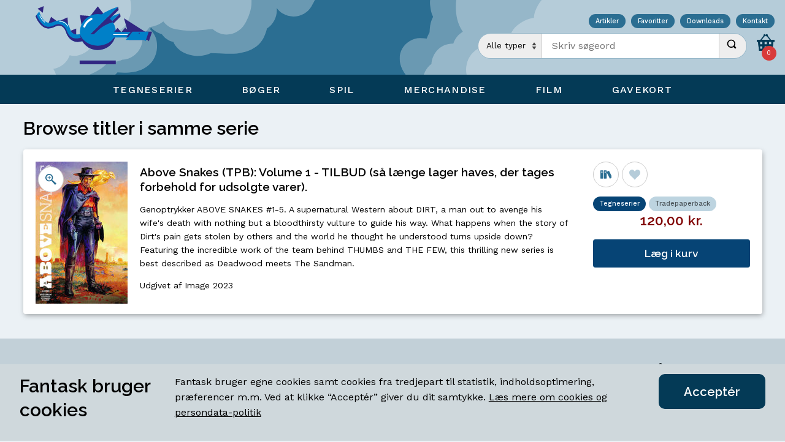

--- FILE ---
content_type: text/html; Charset=UTF-8
request_url: https://fantask.dk/browse.asp?category=comics&sid=27710
body_size: 47007
content:

<!DOCTYPE html>
<html lang="da-DK" dir="ltr">
<head>
    <meta charset="utf-8">
    <meta http-equiv="X-UA-Compatible" content="IE=edge">
    <meta name="viewport" content="width=device-width, initial-scale=1, viewport-fit=cover">
    <meta name="robots" content="index,follow>" />
    <meta name="description" content="Verdens ældste nulevende tegenseriebutik. Åbnede d. 22. oktober 1971" />

    <link rel="apple-touch-icon" sizes="180x180" href="/apple-touch-icon.png">
    <link rel="icon" type="image/png" sizes="32x32" href="/favicon-32x32.png">
    <link rel="icon" type="image/png" sizes="16x16" href="/favicon-16x16.png">
    <link rel="manifest" href="/site.webmanifest">
    <link rel="mask-icon" href="/safari-pinned-tab.svg" color="#0080c8">
    <meta name="msapplication-TileColor" content="#b5ccd9">
    <meta name="theme-color" content="#b5ccd9">

    <link rel="preconnect" href="https://fonts.gstatic.com/" crossorigin>
    <link rel="preconnect" href="https://fonts.googleapis.com/" crossorigin>
    <link rel="preconnect" href="https://www.google-analytics.com/" crossorigin>
    <link rel="preconnect" href="https://tagmanager.google.com/" crossorigin>
    <link rel="preconnect" href="https://www.googletagmanager.com/" crossorigin>
    
    <script>(function (w,d,s,l,i){w[l]=w[l]||[];w[l].push({'gtm.start':new Date().getTime(), event: 'gtm.js'}); var f = d.getElementsByTagName(s)[0],j = d.createElement(s), dl = l != 'dataLayer' ? '&l=' + l : ''; j.async = true; j.src ='https://www.googletagmanager.com/gtm.js?id=' + i + dl;f.parentNode.insertBefore(j,f);})(window, document, 'script', 'dataLayer', 'GTM-PC6J99K');</script>
    
    <link href="/dist/css/styles.css" rel="stylesheet">
    <link href="https://fonts.googleapis.com/css?family=Raleway:600%7CWork+Sans:400,500,700" rel="stylesheet">
    
	<meta http-equiv="Content-Security-Policy" content="default-src 'self' apis.google.com *.google-analytics.com;script-src 'self' 'unsafe-inline' *.google.com *.googletagmanager.com *.google-analytics.com;style-src 'self' 'unsafe-inline' fonts.googleapis.com tagmanager.google.com;img-src 'self' *.fantask.dk *.gstatic.com *.google-analytics.com data:;font-src 'self' fonts.gstatic.com data:;">
    <title>Fantask.com &mdash; Browse titler i samme serie</title>
</head>

<body itemscope itemtype="http://schema.org/WebSite">
    <meta itemprop="url" content="https://www.fantask.dk" />
    <noscript>Denne side kræver JavaScript</noscript>
    <noscript><iframe src="https://www.googletagmanager.com/ns.html?id=GTM-PC6J99K" height="0" width="0" style="display:none;visibility:hidden"></iframe></noscript>
    
    <div class="overlay visually-hidden" id="overlay">
        <div class="overlay__spinner" id="overlay-spinner"></div>
        <button id="overlay-close" class="overlay__close" hidden>
            <svg><use xlink:href="/dist/img/icons.svg#icon-close"></use></svg>
        </button>
        <img src="/dist/img/1px.png" class="overlay__image" alt="Decorative image" id="overlay-image" hidden />
    </div>

    <header class="header">
        <div class="header__top menu__combine">
            <a href="/" class="header__logo" aria-label="Open Home Page">
                <img src="/dist/img/logo.svg" alt="Fantask A/S" />
            </a>
            <div>
                <nav class="service">
                    <a href="/series.asp?bid=8&lid=a">Artikler</a>
                    <a href="/bookmarks.asp">Favoritter</a>
                    <a href="/catalogs.asp">Downloads</a>
                    <a href="/about.asp">Kontakt</a>
                </nav>
            
            <div class="header__group">
                <form class="searchform" action="search.asp" method="GET" autocomplete="off" itemprop="potentialAction" itemscope itemtype="http://schema.org/SearchAction">
    <div class="searchform__fieldset"
        role="search">
        <meta itemprop="target" content="https://www.fantask.dk/search.asp?q={search_term_string}" />
        <label>
            <select class="searchform__category" name="category" id="autocategory">
                <option selected value="0">Alle typer</option>
                <option value="1">B&oslash;ger</option>
                <option value="2">Figurer</option>
                <option value="3">Film</option>
                <option value="4">Spil</option>
                <option value="5">Tegneserier</option>
            </select>
        </label>
        <label class="searchform__input__wrapper">
            <span class="visually-hidden">Indtast s&oslash;geord</span>
            <input type="search" id="autoinput" name="search_term_string" placeholder="Skriv søgeord" class="searchform__input" itemprop="query-input" data-minlength="2" value="" required />
            <span id="autooutput" class="searchform__autosuggest" hidden></span>
        </label>
        <button type="submit" class="searchform__submit">
            <span class="visually-hidden">Udfør s&oslash;gning</span>
            <svg class="searchform__submit__icon">
                <use xlink:href="/dist/img/icons.svg#icon-search"></use>
            </svg>
        </button>
    </div>
</form><nav class="microbasket">
    <a href="/cart.asp" class="microbasket__toggle">
        <svg class="microbasket__icon" viewBox="0 0 16 16">
            <path d="M12.703 6l-2.779-3.618c0.049-0.118 0.076-0.247 0.076-0.382 0-0.552-0.448-1-1-1s-1 0.448-1 1 0.448 1 1 1c0.044 0 0.088-0.003 0.131-0.009l2.311 3.009h-6.884l2.311-3.009c0.043 0.006 0.086 0.009 0.131 0.009 0.552 0 1-0.448 1-1s-0.448-1-1-1-1 0.448-1 1c0 0.135 0.027 0.265 0.076 0.382l-2.779 3.618h-3.297v2h1l1 8h12l1-8h1v-2h-3.297zM5 14h-2v-2h2v2zM5 10h-2v-2h2v2zM9 14h-2v-2h2v2zM9 10h-2v-2h2v2zM13 14h-2v-2h2v2zM13 10h-2v-2h2v2z"></path>
        </svg>
        <span class="microbasket__badge" id="microbasket_badge">0</span>
    </a>
</nav>
            </div>
            </div>
        </div>
        <div class="menu -menu-slide-top">
    <input aria-hidden="true" class="state menu__mobile" id="menu_tgl" type="checkbox">
    <label aria-hidden="true" class="menu__mobile__overlay" for="menu_tgl">
        <span class="visually-hidden">Overlay, for decorative purposes</span>
    </label>
    <nav class="menu__mobile__toggle" itemscope="itemscope" itemtype="http://schema.org/SiteNavigationElement">
        <a href="/" class="menu__mobile__toggle__logo">
            <img src="/dist/img/logo.svg" alt="Fantask A/S" />
        </a>
        <label aria-hidden="true" class="menu__mobile__label" for="menu_tgl">
            <span class="visually-hidden">&aring;bn mobil menu</span>
            <svg class="menu__mobile__icon" viewbox="0 0 24 24">
                <rect height="2" width="20" x="2" y="11"></rect>
                <rect height="2" width="16" x="6" y="5"></rect>
                <rect height="2" width="16" x="6" y="17"></rect></svg> <svg class="menu__mobile__icon" viewbox="0 0 24 24">
                <polygon points="21.7,3.7 20.3,2.3 12,10.6 3.7,2.3 2.3,3.7 10.6,12 2.3,20.3 3.7,21.7 12,13.4 20.3,21.7 21.7,20.3 13.4,12"></polygon>
            </svg>
        </label>
    </nav>
    <div class="menu__wrapper">
        <nav class="menu__inner" itemscope="itemscope" itemtype="http://schema.org/SiteNavigationElement">
            <input aria-hidden="true" checked class="state menu__toggle" id="menu_overlay" name="menu" type="radio">
            <label aria-hidden="true" class="menu__overlay" for="menu_overlay">
                <span class="visually-hidden">Overlay, for decorative purposes</span>
            </label>

            <!-- COMICS -->
            <input class="state" id="menu0" name="menu" type="radio">
            <label class="menu__label" for="menu0" itemprop="name">
                <span class="menu__label__text">Tegneserier</span>
                <span class="menu__panel__close"><i></i></span>
            </label>
            <div class="menu__panel" id="menu0__panel">
                <label  for="menu_overlay" class="menu__close">
                    <svg class="menu__close__icon"><use xlink:href="/dist/img/icons.svg#icon-close"></use></svg>
                </label>
                    
                <div class="menu__panel__inner">
                        
                    <div class="menu__sub menu__graphic">
                        <img src="/dist/img/rocket.svg" alt="Graphic" />
                    </div>
            
                    <div class="menu__sub">
                        <input class="state" id="mn1a" name="mn1_sub" type="checkbox">
                        <label class="menu__sub__label" for="mn1a" itemprop="name">
                            Nyheder <span class="menu__sub__panel__close"><i></i></span>
                        </label>
                        <nav class="menu__sub__panel">
                            <div class="menu__sub__panel__inner">
                                <a class="menu__sub__panel__link" href="/browse.asp?category=comics&days=14">Seneste 14 dage, Alt</a>
                                <a class="menu__sub__panel__link" href="/browse.asp?category=comics&days=60">Seneste 60 dage, Alt</a>
								<a class="menu__sub__panel__link" href="/browse.asp?category=comics&tid=2&days=14">Danske album 14 dage</a>
								<a class="menu__sub__panel__link" href="/browse.asp?category=comics&tid=8&days=14">Manga 14 dage</a>
                            </div>
                        </nav>

                        <input class="state" id="mn1b" name="mn1_sub" type="checkbox">
                        <label class="menu__sub__label menu__sub__dist" for="mn1b" itemprop="name">
                            Browse <span class="menu__sub__panel__close"><i></i></span>
                        </label>
                        <nav class="menu__sub__panel">
                            <div class="menu__sub__panel__inner">
                                <a class="menu__sub__panel__link" href="/browse.asp?category=comics&lid=a">Browse titler A-Z</a>
                                <a class="menu__sub__panel__link" href="/series.asp?bid=4&category=comics&lid=a">Browse tegnere</a>
                                <a class="menu__sub__panel__link" href="/series.asp?bid=3&category=comics&lid=a">Browse serier</a>
                                <a class="menu__sub__panel__link -offer" href="/search.asp?category=5&search_term_string=tilbud">Tilbud</a><br />
                                <a class="menu__sub__panel__link -offer" href="/browse.asp?category=comics&tid=15">Brugt Manga</a>
                            </div>
                        </nav>
                    </div>

                    <div class="menu__sub">
                        <input class="state" id="mn1c" name="mn1_sub" type="checkbox">
                        <label class="menu__sub__label" for="mn1c" itemprop="name">
                            Genrer<span class="menu__sub__panel__close"><i></i></span>
                        </label>
                        <nav class="menu__sub__panel">
                            <div class="menu__sub__panel__inner">
                                <a class="menu__sub__panel__link" href="/browse.asp?category=comics&tid=1">Amerikanske blade</a>
                                <a class="menu__sub__panel__link" href="/browse.asp?category=comics&tid=6">Hardcovers</a>
								<a class="menu__sub__panel__link" href="/browse.asp?category=comics&tid=3">Tradepaperbacks</a>
								<a class="menu__sub__panel__link" href="/browse.asp?category=comics&tid=2">Danske album</a>
                                <a class="menu__sub__panel__link" href="/browse.asp?category=comics&tid=5">Danske blade</a>
                                <a class="menu__sub__panel__link" href="/browse.asp?category=comics&tid=14">Webtoons</a>
                                <a class="menu__sub__panel__link" href="/browse.asp?category=comics&tid=8">Manga</a>
                                <a class="menu__sub__panel__link" href="/browse.asp?category=comics&tid=10">Yaoi (Manga)</a>
                               	<a class="menu__sub__panel__link" href="/browse.asp?category=comics&tid=9">Hentai</a>
                                <a class="menu__sub__panel__link" href="/browse.asp?category=comics&tid=11">Erotik</a>
								<a class="menu__sub__panel__link" href="/browse.asp?category=comics&tid=4">Magasiner</a>
                                <a class="menu__sub__panel__link" href="/browse.asp?category=comics&tid=7">Tilbeh&oslash;r</a>
                                
                            </div>
                        </nav>
                    </div>
                </div>
            </div>
            
            <!-- BOOKS -->
            <input  class="state" id="menu1" name="menu" type="radio">
            <label class="menu__label" for="menu1" itemprop="name">
                <span class="menu__label__text">B&oslash;ger</span> <span class="menu__panel__close"><i></i></span>
            </label>
            <div class="menu__panel" id="menu1__panel">
                
                <label  for="menu_overlay" class="menu__close">
                    <svg class="menu__close__icon"><use xlink:href="/dist/img/icons.svg#icon-close"></use></svg>
                </label>
                
                <div class="menu__panel__inner">
                       
                    <div class="menu__sub menu__graphic">
                        <img src="/dist/img/magritte.svg" alt="Graphic" />
                    </div>

                    <div class="menu__sub">
                        <input class="state" id="mn2a" name="mn2_sub" type="checkbox">
                        <label class="menu__sub__label" for="mn2a" itemprop="name">
                            Nyheder <span class="menu__sub__panel__close"><i></i></span>
                        </label>
                        <nav class="menu__sub__panel">
                            <div class="menu__sub__panel__inner">
                                <a class="menu__sub__panel__link" href="/browse.asp?category=books&days=14">Seneste 14 dage</a>
                                <a class="menu__sub__panel__link" href="/browse.asp?category=books&days=60">Seneste 60 dage</a>
                            </div>
                        </nav>

                        <input class="state" id="mn2b" name="mn2_sub" type="checkbox">
                        <label class="menu__sub__label menu__sub__dist" for="mn2b" itemprop="name">
                            Browse <span class="menu__sub__panel__close"><i></i></span>
                        </label>
                        <nav class="menu__sub__panel">
                            <div class="menu__sub__panel__inner">
                                
                                <a class="menu__sub__panel__link" href="/browse.asp?category=books&lid=a">Browse titler A-Z</a>
                                <a class="menu__sub__panel__link" href="/series.asp?bid=1&category=books&lid=a">Browse forfattere</a>
                                <a class="menu__sub__panel__link" href="/series.asp?bid=2&category=books&lid=a">Browse serier</a>
                                <a class="menu__sub__panel__link -offer" href="/search.asp?category=1&search_term_string=tilbud">Tilbud</a>
                            </div>
                        </nav>
                    </div>

                    <div class="menu__sub">
                        <input class="state" id="mn2c" name="mn2_sub" type="checkbox">
                        <label class="menu__sub__label" for="mn2c" itemprop="name">
                            Genrer <span class="menu__sub__panel__close"><i></i></span>
                        </label>
                        <nav class="menu__sub__panel">
                            <div class="menu__sub__panel__inner">
                                <a class="menu__sub__panel__link" href="/browse.asp?category=books&tid=1">Adventure</a>
                                <a class="menu__sub__panel__link" href="/browse.asp?category=books&tid=4">Fantasy</a>
                                <a class="menu__sub__panel__link" href="/browse.asp?category=books&tid=2">Fiction</a>
                                <a class="menu__sub__panel__link" href="/browse.asp?category=books&tid=5">Horror</a>
                                <a class="menu__sub__panel__link" href="/browse.asp?category=books&tid=9">Krimi</a>
                                <a class="menu__sub__panel__link" href="/browse.asp?category=books&tid=10">Mythology</a>
                                <a class="menu__sub__panel__link" href="/browse.asp?category=books&tid=3">Non Fiction</a>
                                <a class="menu__sub__panel__link" href="/browse.asp?category=books&tid=7">Paranormal Romance</a>
                                <a class="menu__sub__panel__link" href="/browse.asp?category=books&tid=6">Science Fiction</a>
                                <a class="menu__sub__panel__link" href="/browse.asp?category=books&tid=8">Young Adult</a>
                            </div>
                        </nav>
                    </div>

                </div>
            </div>
            
            <!-- GAMES -->
            <input class="state" id="menu2" name="menu" type="radio">
            <label class="menu__label" for="menu2" itemprop="name">
                <span class="menu__label__text">Spil</span>
                <span class="menu__panel__close"><i></i></span>
            </label>
            <div class="menu__panel">
                <label  for="menu_overlay" class="menu__close">
                    <svg class="menu__close__icon"><use xlink:href="/dist/img/icons.svg#icon-close"></use></svg>
                </label>
                
                <div class="menu__panel__inner">

                    <div class="menu__sub menu__graphic">
                        <img src="/dist/img/wizard.svg" alt="Graphic" />
                    </div>

                    <div class="menu__sub">
                        <input class="state" id="mn3a" name="mn3_sub" type="checkbox">
                        <label class="menu__sub__label" for="mn3a" itemprop="name">
                            Nyheder <span class="menu__sub__panel__close"><i></i></span>
                        </label>
                        <nav class="menu__sub__panel">
                            <div class="menu__sub__panel__inner">
                                <a class="menu__sub__panel__link" href="/browse.asp?category=games&days=14">Seneste 14 dage</a>
                                <a class="menu__sub__panel__link" href="/browse.asp?category=games&days=60">Seneste 60 dage</a>
                                <a class="menu__sub__panel__link" href="/browse.asp?category=figures&tid=2&days=60">Figurer, seneste 60 dage</a>
                            </div>
                        </nav>

                        <input class="state" id="mn3b" name="mn3_sub" type="checkbox">
                        <label class="menu__sub__label menu__sub__dist" for="mn3b" itemprop="name">
                            Browse <span class="menu__sub__panel__close"><i></i></span>
                        </label>
                        <nav class="menu__sub__panel">
                            <div class="menu__sub__panel__inner">
                                <a class="menu__sub__panel__link" href="/browse.asp?category=games&lid=a">Browse titler A-Z</a>
                                <a class="menu__sub__panel__link" href="/series.asp?bid=7&category=games&lid=a">Browse serier</a>
                                <!--<a class="menu__sub__panel__link" href="/browse.asp?category=figures&lid=b">Browse figurer A-Z</a>-->
                                <a class="menu__sub__panel__link" href="/series.asp?bid=5&category=figures&lid=all">Browse figurserier</a>
                                <a class="menu__sub__panel__link -offer" href="/search.asp?category=4&search_term_string=tilbud">Tilbud: spil</a><br />
                                <a class="menu__sub__panel__link -offer" href="/search.asp?category=2&search_term_string=tilbud">Tilbud: figurer</a><br />
                                <a class="menu__sub__panel__link -offer" href="/browse.asp?category=games&tid=13">Brugte Br&aelig;tspil</a>
                            </div>
                        </nav>
                    </div>

                    <div class="menu__sub">
                        <input class="state" id="mn3c" name="mn3_sub" type="checkbox">
                        <label class="menu__sub__label" for="mn3c" itemprop="name">
                            Genrer<span class="menu__sub__panel__close"><i></i></span>
                        </label>
                        <nav class="menu__sub__panel">
                            <div class="menu__sub__panel__inner">
                                <a class="menu__sub__panel__link" href="/browse.asp?category=games&tid=2">Br&aelig;t- og kortspil</a>
                                <a class="menu__sub__panel__link" href="/browse.asp?category=games&tid=6">Samle kortspil</a>
								<a class="menu__sub__panel__link" href="/browse.asp?category=games&tid=7">Rollespil</a>
                                <a class="menu__sub__panel__link" href="/browse.asp?category=games&tid=14">"Du er hovedpersonen" bøger</a>
								<a class="menu__sub__panel__link" href="/browse.asp?category=games&tid=11">Terninger</a>
								<a class="menu__sub__panel__link" href="/browse.asp?category=games&tid=5">Figurkrigsspil</a>
                                <a class="menu__sub__panel__link" href="/browse.asp?category=figures&tid=2">Figurer</a>
								<a class="menu__sub__panel__link" href="/browse.asp?category=figures&tid=4">Lim</a>
                                <a class="menu__sub__panel__link" href="/browse.asp?category=figures&tid=5">Maling</a>
                                <a class="menu__sub__panel__link" href="/browse.asp?category=figures&tid=7">Pensler</a>
								<a class="menu__sub__panel__link" href="/browse.asp?category=games&tid=3">Tilbehør til spil</a>
                            </div>
                        </nav>
                    </div>
            

                </div>
            </div>
            
            <!-- MERCHANDISE -->
            <input class="state" id="menu3" name="menu" type="radio">
            <label class="menu__label" for="menu3" itemprop="name">
                <span class="menu__label__text">Merchandise</span>
                <span class="menu__panel__close"><i></i></span>
            </label>
            <div class="menu__panel">
                <label  for="menu_overlay" class="menu__close">
                    <svg class="menu__close__icon"><use xlink:href="/dist/img/icons.svg#icon-close"></use></svg>
                </label>
                    
                <div class="menu__panel__inner">
                        
                    <div class="menu__sub menu__graphic">
                        <img src="/dist/img/blob.svg" alt="Graphic" />
                    </div>

                    <div class="menu__sub">
                        <input class="state" id="mn4a" name="mn4_sub" type="checkbox">
                        <label class="menu__sub__label" for="mn4a" itemprop="name">
                            Nyheder <span class="menu__sub__panel__close"><i></i></span>
                        </label>
                        <nav class="menu__sub__panel">
                            <div class="menu__sub__panel__inner">
                                <a class="menu__sub__panel__link" href="/browse.asp?category=figures&tid=6&days=30">Figurer, seneste 30 dage</a>
                            </div>
                        </nav>
                    </div>

                    <div class="menu__sub">
                        <input class="state" id="mn4c" name="mn4_sub" type="checkbox">
                        <label class="menu__sub__label" for="mn4c" itemprop="name">
                            Genrer <span class="menu__sub__panel__close"><i></i></span>
                        </label>
                        
                        <nav class="menu__sub__panel">
                            <div class="menu__sub__panel__inner">
                                <a class="menu__sub__panel__link" href="/browse.asp?category=comics&tid=12">Diverse</a>
                                <a class="menu__sub__panel__link" href="/browse.asp?category=figures&tid=6">Figurer</a>
                                <a class="menu__sub__panel__link" href="/browse.asp?category=comics&tid=16">Plakater og kunsttryk</a>  
                                <a class="menu__sub__panel__link" href="/browse.asp?category=games&tid=12">H.P. Lovecraft Historical Society</a>
                                <a class="menu__sub__panel__link" href="/browse.asp?category=comics&tid=13">Slik</a>
                                <a class="menu__sub__panel__link" href="/browse.asp?category=games&tid=9">T&oslash;j</a>                               
                            </div>
                        </nav>
                    </div>
                </div>
            </div>

            <!-- FILM -->
            <input class="state" id="menu4" name="menu" type="radio">
            <label class="menu__label" for="menu4" itemprop="name">
                <span class="menu__label__text">Film</span>
                <span class="menu__panel__close"><i></i></span>
            </label>
            
            <div class="menu__panel">
                <div class="menu__panel__inner">
                    <label  for="menu_overlay" class="menu__close">
                        <svg class="menu__close__icon"><use xlink:href="/dist/img/icons.svg#icon-close"></use></svg>
                    </label>
                            
                    <div class="menu__panel__inner">
                                    
                        <div class="menu__sub menu__graphic">
                            <img src="/dist/img/mangagirl.svg" alt="Graphic" />
                        </div>

                        <div class="menu__sub">
                            <input class="state" id="mn5a" name="mn5_sub" type="checkbox">
                            <label class="menu__sub__label" for="mn5a" itemprop="name">
                                Nyheder <span class="menu__sub__panel__close"><i></i></span>
                            </label>
                            <nav class="menu__sub__panel">
                                <div class="menu__sub__panel__inner">
                                    <a class="menu__sub__panel__link" href="/browse.asp?category=films&days=60">Seneste 60 dage</a>
                                    <a class="menu__sub__panel__link" href="/browse.asp?category=films&days=365">Seneste &aring;r</a>
                                </div>
                            </nav>
    
                            <input class="state" id="mn5b" name="mn5_sub" type="checkbox">
                            <label class="menu__sub__label menu__sub__dist" for="mn5b" itemprop="name">
                                Browse <span class="menu__sub__panel__close"><i></i></span>
                            </label>
                            <nav class="menu__sub__panel">
                                <div class="menu__sub__panel__inner">
                                    <a class="menu__sub__panel__link" href="/browse.asp?category=films&lid=c">Browse titler A-Z</a>
                                    <a class="menu__sub__panel__link" href="/series.asp?bid=6&category=films&lid=all">Browse serier</a>
                                    <a class="menu__sub__panel__link -offer" href="/search.asp?category=3&search_term_string=tilbud">Tilbud</a>
                                </div>
                            </nav>
                        </div>

                        <div class="menu__sub">
                            <input class="state" id="mn5c" name="mn5_sub" type="checkbox">
                            <label class="menu__sub__label" for="mn5c" itemprop="name">
                                Film <span class="menu__sub__panel__close"><i></i></span>
                            </label>
                            <nav class="menu__sub__panel" id="menu04__panel">
                                <div class="menu__sub__panel__inner">
                                    <a class="menu__sub__panel__link" href="/browse.asp?category=films&tid=7">Anime</a>
                                    <a class="menu__sub__panel__link" href="/browse.asp?category=films&tid=3">Comedy</a>
									<a class="menu__sub__panel__link" href="/browse.asp?category=films&tid=6">Horror</a>
                                    <a class="menu__sub__panel__link" href="/browse.asp?category=films&tid=13">Documentary</a>
                                </div>
                            </nav>
                        </div>
                    </div>
                </div>
            </div>

            <!-- Giftcards -->
            <input class="state" id="menu5" name="menu" type="radio">
            <label class="menu__label" for="menu5" itemprop="name">
                <a href="/search.asp?search_term_string=gavekort" style="text-decoration: none; cursor: default" class="menu__label__text">Gavekort</a>
            </label>
        </nav>
    </div>
</div>
    </header>
    <main class="inner">

	<h1 class="pageheader">Browse titler i samme serie</h1>
	
	<div class="product__list">
	
<div itemscope itemtype="http://schema.org/Product" class="product product__detail"
    data-category="comics"
    data-cover="https://www.fantask.dk//covers/comics/175_/175146/150/175146.jpg"
    data-product-id="175146"
    data-product-name="Above+Snakes+%28TPB%29%3A+Volume+1+%2D+TILBUD+%28s%C3%A5+l%C3%A6nge+lager+haves%2C+der+tages+forbehold+for+udsolgte+varer%29%2E+"
    data-product-price="120">
    <meta itemprop="productID" content="175146" />

    <figure class="product__image__wrapper">
    
        <img itemprop="image" alt="Above Snakes (TPB): Volume 1 - TILBUD (så længe lager haves, der tages forbehold for udsolgte varer). " src="https://www.fantask.dk//covers/comics/175_/175146/150/175146.jpg" class="product__image" />
        <a class="product__icon product__icon--zoom" href="https://www.fantask.dk//covers/comics/175_/175146/175146.jpg" data-js="coverzoom" title="Se billede i stor størrelse" target="_blank" rel="noopener noreferrer">
            <svg class="product__icon--share"><use xlink:href="/dist/img/icons.svg#icon-zoom"></use></svg>
        </a>
    
    </figure>

    <section class="product__info">
        <h2 class="product__header">
            <a href="/detail.asp?category=comics&amp;itemid=175146" itemprop="url" data-js="product">
                <span itemprop="name">Above Snakes (TPB): Volume 1 - TILBUD (så længe lager haves, der tages forbehold for udsolgte varer). </span>
            </a>
        </h2>

    
        <div class="product__description">
            <p>Genoptrykker ABOVE SNAKES #1-5.

A supernatural Western about DIRT, a man out to avenge his wife's death with nothing but a bloodthirsty vulture to guide his way. What happens when the story of Dirt's pain gets stolen by others and the world he thought he understood turns upside down? Featuring the incredible work of the team behind THUMBS and THE FEW, this thrilling new series is best described as Deadwood meets The Sandman.</p><p>Udgivet af Image&nbsp;2023</p>
        </div>
    
    </section>
    <footer class="product__footer">
        <span itemprop="offers" itemscope itemtype="http://schema.org/Offer">
            <meta itemprop="itemCondition" content="NewCondition" />
            <link itemprop="availability" href="http://schema.org/InStock" />
            <meta itemprop="price" content="120" />
            <meta itemprop="pricecurrency" content="DKK" />
            <meta itemprop="validFrom" content="2017-01-01" />
        </span>
    
        <div class="product__icon__wrapper">
            
            <a class="product__icon" href="/browse.asp?category=comics&amp;sid=27710" title="Se alle titler i samme serie">
                <svg class="product__icon--share"><use xlink:href="/dist/img/icons.svg#icon-series"></use></svg>
            </a>
            
            <span class="product__icon" data-js="favorite" data-cookie="175146_comics|" title="Tilføj til favoritter">
                <svg class="product__icon--fav"><use xlink:href="/dist/img/icons.svg#icon-heart"></use></svg>    
            </span>
        </div>

        <div class="product__tag__wrapper">
            <span class="product__tag product__tag__cat">Tegneserier </span>
            
            <a href="browse.asp?category=comics&amp;tid=3" class="product__tag product__tag__type">Tradepaperback</a>    
            
        </div>
        
        <div class="product__price">
            <span class="product__price--retail">120,00 kr.</span>
        </div>
        
        <button class="button product__buy" type="button">
            <span class=" button__text">Læg i kurv</span>
        </button>
        
    </footer>
</div>

	</div>
	<script>
		window.dataLayer = window.dataLayer || [];
		window.dataLayer.push({
			'ecommerce': {
				'currencyCode': 'DKK',
				'impressions': [{'name': 'Above Snakes (TPB): Volume 1 - TILBUD (så længe lager haves, der tages forbehold for udsolgte varer). ','id': '175146','price': '120','category': 'comics','list': 'Search result','position': 1},]
			},
			'event': 'ecommerce'
		});
	</script>
	
</main>
<footer class="sitemap" id="sitemap" itemscope itemtype="http://schema.org/Organization">
    <div class="sitemap__inner inner">
        <nav class="sitemap__nav">
            <strong class="sitemap__nav__header" itemprop="name">Fantask A/S</strong><br />
            <meta itemprop="description" content="Verdens &aelig;ldste nulevende tegneseriebutik" />
            <meta itemprop="url" content="fantask.dk" />

            <span itemprop="address" itemscope itemtype="http://schema.org/PostalAddress">
                <span itemprop="streetAddress">Sankt Peders Str&aelig;de 18</span><br />
                <span itemprop="postalCode">1453</span>
                <span itemprop="addressLocality">K&#248;benhavn K</span><br />
            </span>
            <meta itemprop="email" content="fantask@fantask.dk">
            Telefon: <span itemprop="telephone">33 11 85 38</span><br />
            Skriv til os: <a href="mailto:fantask@fantask.dk?subject=Fantask.dk%20-%20Kontakt%20os" target="_blank" rel="noopener noreferrer">fantask@fantask.dk</a><br />
            
            <a href="https://goo.gl/maps/MjRniByFUfz" target="_blank" rel="noopener noreferrer">Find vej</a><br />
            <a href="http://maps.google.dk/maps?q&amp;layer=c&amp;z=17&amp;sll=55.679113,12.568559&amp;cid=12964998589080210348&amp;panoid=2W9O7wuulftRhdMASYojPw&amp;cbp=13,278.72680413627353,,0,0&amp;ved=0CBQQ2wU&amp;sa=X&amp;ei=kFvWUp_JDYnaiga50YBo&amp;gl=DK&amp;hl=en">Se
                butikken indefra</a><br />
            <a href="/history.asp">Fantasks historie</a><br />

            <span itemprop="location" itemscope itemtype="http://schema.org/Place">
                <span itemprop="geo" itemscope itemtype="http://schema.org/GeoCoordinates">
                    <meta itemprop="latitude" content="55.679100" />
                    <meta itemprop="longitude" content="12.568500" />
                </span>
            </span>
        </nav>

        <nav class="sitemap__nav">
            <strong class="sitemap__nav__header">Nyhedsbrev</strong><br />
            <form class="form" itemscope itemtype="http://schema.org/SubscribeAction" method="POST" action="/newsletter.asp">
                
                <label>
                    <span class="visually-hidden">Indtast s&oslash;geord</span>
                    <input type="email" name="newsletteremail" class="form__input" placeholder="email@domain.com" autocomplete="email" required itemprop="object" content="Nyhedsbrev" />
                </label>
                <div class="form__group">
                    <input type="radio" id="radio2" name="newsletter" class="form__chr--round" aria-hidden="true" value="1" checked />
                    <label for="radio2" class="form__label--inline">Tilmeld</label>
                        <input type="radio" id="radio1" name="newsletter" class="form__chr--round" aria-hidden="true" value="0" />
                    <label for="radio1" class="form__label--inline">Frameld</label>
                </div> 
                <button type="submit" class="button -newsletter">
                    <span class="button__text">Udfør</span>
            </button>      
            </form>
        </nav>

        <nav class="sitemap__nav">
            <strong class="sitemap__nav__header">Medier</strong>
            <a href="https://facebook.com/pages/Fantask/124162511012421" class="sitemap__nav__link" itemprop="sameAs" target="_blank" rel="noopener noreferrer">
                <svg class="link__icon color--facebook" viewBox="0 0 16 16">
                    <path d="M14.5 0h-13c-0.825 0-1.5 0.675-1.5 1.5v13c0 0.825 0.675 1.5 1.5 1.5h6.5v-7h-2v-2h2v-1c0-1.653 1.347-3 3-3h2v2h-2c-0.55 0-1 0.45-1 1v1h3l-0.5 2h-2.5v7h4.5c0.825 0 1.5-0.675 1.5-1.5v-13c0-0.825-0.675-1.5-1.5-1.5z"></path>
                </svg>
                <span itemprop="name">Facebook</span>
            </a>
            <a href="https://twitter.com/fantasknyt" class="sitemap__nav__link" itemprop="sameAs" target="_blank" rel="noopener noreferrer">
                <svg class="link__icon color--twitter" viewBox="0 0 16 16">
                    <path d="M16 3.538c-0.588 0.263-1.222 0.438-1.884 0.516 0.678-0.406 1.197-1.050 1.444-1.816-0.634 0.375-1.338 0.65-2.084 0.797-0.6-0.638-1.453-1.034-2.397-1.034-1.813 0-3.281 1.469-3.281 3.281 0 0.256 0.028 0.506 0.084 0.747-2.728-0.138-5.147-1.444-6.766-3.431-0.281 0.484-0.444 1.050-0.444 1.65 0 1.138 0.578 2.144 1.459 2.731-0.538-0.016-1.044-0.166-1.488-0.409 0 0.013 0 0.028 0 0.041 0 1.591 1.131 2.919 2.634 3.219-0.275 0.075-0.566 0.116-0.866 0.116-0.212 0-0.416-0.022-0.619-0.059 0.419 1.303 1.631 2.253 3.066 2.281-1.125 0.881-2.538 1.406-4.078 1.406-0.266 0-0.525-0.016-0.784-0.047 1.456 0.934 3.181 1.475 5.034 1.475 6.037 0 9.341-5.003 9.341-9.341 0-0.144-0.003-0.284-0.009-0.425 0.641-0.459 1.197-1.038 1.637-1.697z"></path>
                </svg>
                <span itemprop="name">Twitter</span>
            </a>
            <a href="https://www.youtube.com/channel/UCXR0foZecqZ6jVG-V5_DjBw" class="sitemap__nav__link" itemprop="sameAs" target="_blank" rel="noopener noreferrer">
                <svg class="link__icon color--youtube" viewBox="0 0 40 16">
                    <path d="M5.375 2.647c0.003-0.014 0.005-0.023 0.006-0.028l0.016-0.118-0.74-0.004c-0.668-0.004-0.873 0-0.891 0.017-0.009 0.008-0.24 0.885-0.651 2.473-0.196 0.758-0.361 1.363-0.367 1.345s-0.24-0.883-0.522-1.922c-0.281-1.039-0.517-1.894-0.524-1.901-0.010-0.010-0.906-0.014-1.632-0.008-0.105 0.001-0.164-0.205 0.938 3.299 0.152 0.485 0.381 1.172 0.507 1.526 0.146 0.408 0.25 0.724 0.321 0.987 0.126 0.501 0.13 0.815 0.103 1.182-0.032 0.423-0.036 3.413-0.005 3.463 0.024 0.038 1.425 0.056 1.558 0.020 0.021-0.006 0.035-0.026 0.045-0.139 0.033-0.097 0.036-0.484 0.036-2.090v-2.051l0.090-0.283c0.059-0.185 0.206-0.672 0.328-1.082s0.269-0.9 0.327-1.090c0.529-1.724 1.033-3.419 1.047-3.516l0.011-0.079z"></path>
                    <path d="M13.221 5.135l-0 0.107-0.017 0-0.009 2.953-0.009 2.863-0.229 0.233c-0.257 0.261-0.462 0.361-0.648 0.314-0.203-0.051-0.197 0.028-0.214-3.356l-0.016-3.115h-1.474v0.107h-0.017v3.38c0 3.621-0 3.619 0.184 3.982 0.146 0.29 0.36 0.431 0.725 0.479h0c0.481 0.064 1-0.154 1.481-0.622l0.209-0.203v0.351c0 0.303 0.009 0.353 0.064 0.368 0.090 0.025 1.206 0.027 1.326 0.002l0.1-0.021v-0.104l0.017-0.003v-7.736l-1.472 0.020z"></path>
                    <path d="M9.483 6.661c-0.14-0.599-0.401-1.002-0.832-1.28-0.676-0.437-1.449-0.484-2.165-0.13-0.522 0.258-0.859 0.686-1.032 1.314-0.021 0.075-0.036 0.138-0.047 0.231-0.044 0.222-0.049 0.552-0.061 2.093-0.018 2.374 0.010 2.656 0.307 3.195 0.292 0.529 0.897 0.917 1.556 0.997 0.198 0.024 0.6-0.013 0.832-0.078 0.525-0.146 1.029-0.561 1.252-1.032 0.096-0.204 0.154-0.345 0.189-0.604 0.065-0.353 0.070-0.925 0.070-2.381-0-1.857-0.006-2.060-0.068-2.326zM7.802 11.5c-0.124 0.094-0.34 0.135-0.515 0.098-0.135-0.029-0.318-0.241-0.374-0.434-0.070-0.241-0.075-3.594-0.015-4.251 0.1-0.329 0.378-0.501 0.682-0.419 0.237 0.064 0.358 0.212 0.427 0.523 0.051 0.231 0.057 0.518 0.046 2.207-0.007 1.12-0.011 1.668-0.048 1.962-0.037 0.185-0.099 0.235-0.203 0.315z"></path>
                    <path d="M35.944 8.346h0.712l-0.011-0.645c-0.011-0.592-0.020-0.659-0.099-0.82-0.125-0.253-0.309-0.366-0.601-0.366-0.351 0-0.573 0.17-0.678 0.518-0.045 0.148-0.092 1.167-0.058 1.255 0.019 0.049 0.121 0.058 0.735 0.058z"></path>
                    <path d="M31.184 6.879c-0.095-0.191-0.272-0.286-0.477-0.278-0.16 0.006-0.337 0.073-0.508 0.203l-0.127 0.097v4.634l0.127 0.097c0.288 0.22 0.604 0.266 0.822 0.12 0.086-0.058 0.142-0.137 0.186-0.263 0.057-0.164 0.062-0.375 0.055-2.325-0.008-2.032-0.012-2.152-0.078-2.285z"></path>
                    <path d="M40.014 4.791c-0.142-1.701-0.255-2.253-0.605-2.962-0.465-0.939-1.136-1.434-2.092-1.543-0.739-0.084-3.521-0.203-6.094-0.26-4.456-0.099-11.782 0.092-12.718 0.331-0.432 0.111-0.757 0.299-1.094 0.634-0.591 0.588-0.944 1.432-1.085 2.6-0.323 2.666-0.33 5.886-0.019 8.649 0.134 1.188 0.41 1.96 0.928 2.596 0.323 0.397 0.881 0.734 1.379 0.835 0.35 0.071 2.1 0.169 4.65 0.26 0.38 0.014 1.385 0.037 2.235 0.052 1.77 0.031 5.025 0.013 6.886-0.039 1.252-0.035 3.534-0.128 3.961-0.161 0.12-0.009 0.398-0.027 0.618-0.039 0.739-0.042 1.209-0.196 1.65-0.543 0.571-0.449 1.013-1.278 1.2-2.251 0.177-0.92 0.295-2.559 0.319-4.42 0.020-1.555-0.007-2.393-0.119-3.741zM22.27 4.175l-0.828 0.010-0.036 8.83-0.718 0.009c-0.555 0.008-0.724-0.001-0.737-0.036-0.010-0.025-0.021-2.016-0.026-4.424l-0.009-4.379-1.617-0.020v-1.38l4.779 0.019 0.020 1.36-0.828 0.010zM27.347 9.236v3.797h-1.308v-0.4c0-0.301-0.011-0.4-0.047-0.4-0.026 0-0.144 0.099-0.263 0.22-0.259 0.263-0.565 0.474-0.827 0.572-0.542 0.203-1.056 0.084-1.275-0.293-0.201-0.345-0.204-0.423-0.204-4.005v-3.29h1.307l0.010 3.098c0.010 3.044 0.011 3.1 0.084 3.224 0.097 0.164 0.244 0.209 0.478 0.144 0.138-0.038 0.232-0.105 0.455-0.327l0.282-0.28v-5.859h1.308v3.797zM32.449 12.491c-0.115 0.257-0.372 0.508-0.583 0.57-0.549 0.162-0.99 0.030-1.499-0.449-0.158-0.149-0.305-0.269-0.327-0.269-0.027 0-0.041 0.116-0.041 0.345v0.345h-1.308v-10.248h1.308v1.672c0 0.919 0.012 1.672 0.027 1.672s0.153-0.122 0.307-0.27c0.354-0.341 0.649-0.491 1.024-0.519 0.669-0.051 1.068 0.294 1.25 1.080 0.057 0.245 0.062 0.525 0.062 2.798-0 2.768-0 2.78-0.221 3.273zM37.984 10.971c-0.012 0.285-0.046 0.612-0.077 0.727-0.182 0.674-0.666 1.152-1.366 1.348-0.942 0.264-1.98-0.168-2.394-0.997-0.232-0.465-0.241-0.558-0.241-2.831 0-1.853 0.007-2.081 0.066-2.334 0.168-0.715 0.584-1.178 1.289-1.435 0.204-0.074 0.417-0.113 0.63-0.117 0.761-0.016 1.515 0.393 1.832 1.059 0.213 0.449 0.24 0.642 0.261 1.908l0.019 1.136-2.789 0.019-0.010 0.763c-0.015 1.077 0.058 1.408 0.349 1.603 0.244 0.165 0.62 0.152 0.824-0.027 0.192-0.168 0.246-0.349 0.265-0.877l0.017-0.463h1.347l-0.022 0.518z"></path>
                </svg>
                <span itemprop="name">YouTube</span>
            </a>
            <a href="https://www.instagram.com/fantask_shop/" class="sitemap__nav__link" itemprop="sameAs" target="_blank" rel="noopener noreferrer">
                <svg class="link__icon color--instagram" viewBox="0 0 16 16">
                    <path d="M14.5 0h-13c-0.825 0-1.5 0.675-1.5 1.5v13c0 0.825 0.675 1.5 1.5 1.5h13c0.825 0 1.5-0.675 1.5-1.5v-13c0-0.825-0.675-1.5-1.5-1.5zM11 2.5c0-0.275 0.225-0.5 0.5-0.5h2c0.275 0 0.5 0.225 0.5 0.5v2c0 0.275-0.225 0.5-0.5 0.5h-2c-0.275 0-0.5-0.225-0.5-0.5v-2zM8 5c1.656 0 3 1.344 3 3s-1.344 3-3 3c-1.656 0-3-1.344-3-3s1.344-3 3-3zM14 13.5v0c0 0.275-0.225 0.5-0.5 0.5h-11c-0.275 0-0.5-0.225-0.5-0.5v0-6.5h1.1c-0.066 0.322-0.1 0.656-0.1 1 0 2.762 2.237 5 5 5s5-2.238 5-5c0-0.344-0.034-0.678-0.1-1h1.1v6.5z"></path>
                </svg>
                <span itemprop="name">Instagram</span>
            </a>
        </nav>

        <nav class="sitemap__nav">
            <strong class="sitemap__nav__header">&Aring;bningstider</strong>
            <span class="sitemap__nav__link" itemprop="contactPoint" itemscope itemtype="http://schema.org/ContactPoint">
                <meta itemprop="contactType" content="customer support" />
                <meta itemprop="telephone" content="+45 33 11 85 38" />
                <meta itemprop="hoursAvailable" content="Mo-Th 11:00-18:00, Fr 11:00-18:30, Sa 11:00-15:00">
                <meta itemprop="availableLanguage" content="danish">
                Mandag-torsdag 11-18<br />
                Fredag 11-18.30<br />
                L&oslash;rdag 11-15
            </span>
            <img src="/dist/img/fanvan.svg" style="margin-top:.5rem;" alt="Fanvan" />
        </nav>
    </div>
</footer>

<label for="microbasket_popup" class="visually-hidden">Viser overlay for indk&oslash;bskurv</label>
<input type="checkbox" id="microbasket_popup" class="visually-hidden" />
<div class="microbasket__panel">
    <section class="microbasket__panel__inner">
        <h2 class="microbasket__panel__header">Vare tilf&oslash;jet til kurv</h2>
        <label for="microbasket_popup" class="button -gray">Forts&aelig;t her</label>
        <a href="/cart.asp" class="button">G&aring; til kurv</a>
    </section>
</div>


<section class="cookie__overlay" role="alertdialog" id="cookieOverlay">
	<h2 class="cookie__header">Fantask bruger cookies</h2>
	<p class="cookie__text">
		Fantask bruger egne cookies samt cookies fra tredjepart til statistik, indholdsoptimering, præferencer m.m. Ved at klikke &ldquo;Accept&eacute;r&rdquo; giver du dit samtykke.
		<a href="https://www.fantask.dk/catalogs/Fantask-regler%20Persondatapolitik.pdf" class="cookie__info">Læs mere om cookies og persondata-politik</a>
	</p>
	<p class="cookie__accept">
		<button type="button" id="cookieBtn" class="button cookie__accept__btn">
			<span class="button__text">Accept&eacute;r</span>
		</button>
	</p>
</section>


<script src="/dist/js/main.js" defer></script>

</body>

</html>


--- FILE ---
content_type: image/svg+xml
request_url: https://fantask.dk/dist/img/logo.svg
body_size: 3917
content:
<svg id="Layer_1" data-name="Layer 1" xmlns="http://www.w3.org/2000/svg" viewBox="0 0 199.93 100"><defs><style>.cls-1{fill:#312782;}.cls-2{fill:#0080c8;}.cls-3{fill:#fff;}.cls-4{fill:none;}</style></defs><title>drage</title><g id="logo_type" data-name="logo type"><polygon class="cls-1" points="145.03 12.48 145.88 18 103.34 59.82 97.18 59.82 145.03 12.48"/><path class="cls-2" d="M97.18,59.82l47.94-47.4c-12.93,3.8-27.66,11-34.25,18.25C102.45,39.92,98.32,47.15,97.18,59.82Z"/><polygon id="SVGID" class="cls-1" points="57.64 43.4 69.7 38.58 69.78 51.58 57.64 43.4"/><polygon id="SVGID-2" data-name="SVGID" class="cls-1" points="42.3 25.08 54.77 19.29 55.84 32.53 42.3 25.08"/><polygon id="SVGID-3" data-name="SVGID" class="cls-1" points="21.64 30.86 26.56 18.45 37.45 26.49 21.64 30.86"/><path class="cls-2" d="M81.66,59.74,76.92,48c-9.25,2.79-15.67-1.24-17.69-8.69-3.8-13.94-16.48-17-26.36-12.93-4.46,1.83-11.66,5.83-19.52-3.29C8.93,18,7.89,14.24,6.37,9.42L0,17.41a49.5,49.5,0,0,0,3.45,7.35C15,43.13,25.13,39.08,34.76,34.65c6.11-2.79,13.94-1,17.49,10.14,3,9.63,11.08,18,21.8,16.6A36.94,36.94,0,0,0,81.66,59.74Z"/><path class="cls-2" d="M4.48,22.33C13.48,37,21.14,38.3,32.17,33c10.39-5,18.07,1.65,20.74,9,2.91,8.11,7.76,14.65,18.3,13.81a23,23,0,0,0,7.17-1.65l2.46,4.57L76.6,48.26C67.35,51.05,60.94,47,58.91,39.57c-3.8-13.94-16.48-17-26.36-12.93C28.08,28.47,20.89,32.47,13,23.35c-4.41-5.14-5.45-8.87-7-13.69L1.39,15.51A39.89,39.89,0,0,0,4.48,22.33Z"/><path class="cls-1" d="M71.51,55.56c-10.55.84-15.39-5.71-18.3-13.82-2.66-7.35-10.34-14-20.74-9-11,5.32-18.68,4-27.68-10.65A40.1,40.1,0,0,1,1.7,15.27L0,17.41a49.36,49.36,0,0,0,3.45,7.35C15,43.14,25.12,39.08,34.75,34.65c6.11-2.79,13.94-1,17.49,10.14,3,9.63,11.08,18,21.8,16.6a37,37,0,0,0,7.6-1.65l-.51-1.26-2.46-4.57A23.07,23.07,0,0,1,71.51,55.56Z"/><path class="cls-1" d="M78.36,54.36c-1.29-3.19-2-6.1-1.44-6.33s2.13,2.33,3.42,5.52,1.88,6,1.34,6.19S79.65,57.53,78.36,54.36Z"/><path class="cls-3" d="M6.67,16.89a30.64,30.64,0,0,0,8.61,11.17.54.54,0,1,0,.67-.86A29.56,29.56,0,0,1,7.66,16.42a.55.55,0,0,0-1,.47"/><polygon class="cls-1" points="13.88 0 12.46 11.36 3.31 4.44 13.88 0"/><path class="cls-3" d="M40.82,26.85h.68a15,15,0,0,1,13.31,7.95.55.55,0,0,0,1-.53,16.07,16.07,0,0,0-14.26-8.51h-.73a.55.55,0,0,0,0,1.09"/><polygon class="cls-1" points="76.12 15.64 78.93 33.1 93.89 17.01 76.12 15.64"/><polygon class="cls-1" points="106.71 0.53 93.89 16.91 119.74 16.91 106.71 0.53"/><rect class="cls-1" x="75.64" y="93.54" width="61.98" height="6.46"/><path class="cls-1" d="M106.62,96.77"/><path class="cls-2" d="M137.71,44.85A30.9,30.9,0,1,1,107,13.73,30.94,30.94,0,0,1,137.71,44.85Z"/><path class="cls-1" d="M106.9,68.15c-14.18,0-26.26-8.1-30.72-19.39a30.89,30.89,0,0,0,61.12.79C132.58,60.43,120.75,68.15,106.9,68.15Z"/><path class="cls-3" d="M95,20.35a26.56,26.56,0,0,0-13,13.9,1.8,1.8,0,1,0,3.33,1.36,23,23,0,0,1,11.26-12A1.8,1.8,0,1,0,95,20.35Z"/><path class="cls-4" d="M198.38,55.19"/><polygon class="cls-1" points="199.93 43.87 172.32 43.87 160.38 58.19 192.19 58.19 194.45 60.6 199.93 43.87"/><polygon class="cls-1" points="147.22 44.65 153.69 37.17 157.34 40.39 151.61 20.67 189.02 44.65 147.22 44.65"/><polygon class="cls-1" points="134.26 44.94 140.72 37.46 147.19 44.94 134.26 44.94"/><path class="cls-2" d="M134.09,44.6h35.54V54l-35.51,0c-.76,0-1.45-2.13-1.45-4.69S133.32,44.6,134.09,44.6Z"/><polygon class="cls-1" points="190.72 44.52 163.11 44.52 155.28 53.92 183.43 52.91 186.01 57.09 190.72 44.52"/><path class="cls-3" d="M157.56,48.49l-24.09,0a.52.52,0,0,0,0,1l24.1,0a.52.52,0,1,0,0-1"/><polygon class="cls-2" points="194.14 43.87 166.53 43.87 154.59 58.19 186.41 58.19 188.66 60.6 194.14 43.87"/><path class="cls-1" d="M177,46.88a.93.93,0,1,1,1.15.64A.93.93,0,0,1,177,46.88Z"/><path class="cls-1" d="M177.93,46.63"/><polygon class="cls-1" points="141.69 1.13 142.54 6.65 100 48.47 93.83 48.47 141.69 1.13"/><path class="cls-2" d="M93.83,48.47l47.94-47.4c-12.93,3.8-27.66,11-34.25,18.25C99.1,28.57,95,35.8,93.83,48.47Z"/><path class="cls-1" d="M123.32,30.93a46.17,46.17,0,0,1,9.35-3.27,31.16,31.16,0,0,0-7.25-7.85L100.91,47.33C108.52,39.6,114.57,35,123.32,30.93Z"/></g></svg>

--- FILE ---
content_type: image/svg+xml
request_url: https://fantask.dk/dist/img/rocket.svg
body_size: 2153
content:
<svg xmlns="http://www.w3.org/2000/svg" viewBox="0 0 524.75 775.52"><defs><style>.cls-1{fill:#ce2027;}.cls-2{fill:#ed1c24;}.cls-3{fill:#fff;}</style></defs><title>Asset 4</title><g id="Layer_2" data-name="Layer 2"><g id="rocket"><path class="cls-1" d="M54.32,486.29c24.77-63.54,54.27-117,86.91-149.1,32.13-32.47,67.41-43.67,92.07-29.43,30,17.31,33.68,65.45,8.14,121.39-47.61-7.9-121.37,33.06-172.28,108.22C40.59,577.9,20.82,619.87,6.63,653.46L0,649.65C13.1,606.64,30.26,547.94,54.32,486.29Z"/><path class="cls-1" d="M332.32,646.79C375,593.57,406.48,541.32,418,497c12.05-44.06,4.09-80.2-20.56-94.44-30-17.3-73.51,3.55-109.16,53.66,30.61,37.26,32,121.65-7.59,203.29-20.83,45-47.29,83.13-69.3,112.21,2.21,1.28,4.41,2.56,6.63,3.83C248.73,742.68,291,698.47,332.32,646.79Z"/><path class="cls-2" d="M287.48,228.49c-54,68.78-93.11,136.59-107.5,193.76-14.91,56.87-5,103.09,26.61,121.32s76.56,3.72,118.36-37.63c42.33-41,81.46-108.85,114.05-190s54.77-158.74,69.7-215.63C523.06,43.19,530.15,6.79,519.92.88S481.7,19.31,439.39,60.34C397.58,101.69,341.45,159.73,287.48,228.49Z"/><path class="cls-2" d="M134.23,549.64l103.3,59.63q11.19-35.85,22.38-71.69l-74.79-43.19Q159.68,522,134.23,549.64Z"/><path class="cls-1" d="M259.08,405.18c26.81-34.78,51.17-52.05,63.92-45.62-24.61,41.2-44.39,79.38-57.43,112.08q-3.76,9.32-6.8,18c-26.86,22.86-58.61,60.06-87.74,106.48-26.69,41.65-48.07,82.66-64.19,115.16l-3.39-1.95c17.43-40.55,40.73-95.7,69-154.89C201.6,493.46,231.59,440.29,259.08,405.18Z"/><path class="cls-3" d="M427,161.88c-31-17.91-61.24-25-72.27-17.86l-4.12-2.39c6.46-8.17,16.15-10.2,32.19-7.08,14.44,2.8,31.72,9.75,48.69,19.55s31.63,21.28,41.27,32.39c10.72,12.32,13.79,21.72,10,31.42l-4.13-2.38C479.27,202.38,458,179.79,427,161.88Z"/><path class="cls-3" d="M414,184.32c-32.75-18.9-64.66-26.45-76.29-18.86L333.38,163c6.82-8.61,17.05-10.78,33.95-7.47,15.26,3,33.51,10.29,51.41,20.65s33.39,22.46,43.56,34.18c11.32,13,14.58,22.93,10.53,33.14l-4.37-2.5C469.23,227.07,446.75,203.22,414,184.32Z"/><path class="cls-3" d="M439.43,140.3c-29.3-16.94-57.86-23.67-68.24-16.9l-3.91-2.26c6.1-7.66,15.24-9.6,30.38-6.65,13.63,2.67,30,9.21,46,18.47s29.85,20.12,39,30.6c10.14,11.62,13,20.52,9.44,29.63l-3.91-2.26C488.81,178.54,468.72,157.2,439.43,140.3Z"/><path class="cls-3" d="M344.76,240.46a31.9,31.9,0,1,0,43.58-11.68A31.89,31.89,0,0,0,344.76,240.46Z"/></g></g></svg>